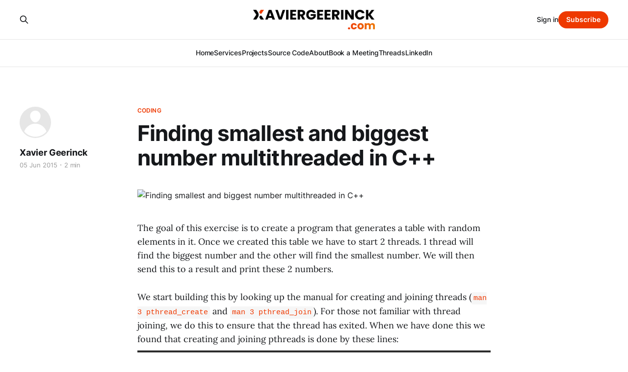

--- FILE ---
content_type: text/html; charset=utf-8
request_url: https://xaviergeerinck.com/2015/06/05/finding-smallest-and-biggest-number-multithreaded-in-c--/
body_size: 6588
content:
<!DOCTYPE html>
<html lang="en">

<head>
    <meta charset="utf-8">
    <meta name="viewport" content="width=device-width, initial-scale=1">
    <title>Finding smallest and biggest number multithreaded in C++</title>
    <link rel="stylesheet" href="https://xaviergeerinck.com/assets/built/screen.css?v=355d0e16e8">

    <link rel="icon" href="https://xaviergeerinck.com/content/images/size/w256h256/2025/03/second-with-bg.png" type="image/png">
    <link rel="canonical" href="https://xaviergeerinck.com/2015/06/05/finding-smallest-and-biggest-number-multithreaded-in-c--/">
    <meta name="referrer" content="no-referrer-when-downgrade">
    
    <meta property="og:site_name" content="Xavier Geerinck">
    <meta property="og:type" content="article">
    <meta property="og:title" content="Finding smallest and biggest number multithreaded in C++">
    <meta property="og:description" content="The goal of this exercise is to create a program that generates a table with random elements in it. Once we created this table we have to start 2 threads. 1 thread will find the biggest number and the other will find the smallest number. We will then send this">
    <meta property="og:url" content="https://xaviergeerinck.com/2015/06/05/finding-smallest-and-biggest-number-multithreaded-in-c--/">
    <meta property="og:image" content="https://sa78b4ed43.blob.core.windows.net/images/images/covers/algorithms2.jpg">
    <meta property="article:published_time" content="2015-06-05T18:41:00.000Z">
    <meta property="article:modified_time" content="2024-04-08T08:12:05.000Z">
    <meta property="article:tag" content="Coding">
    <meta property="article:tag" content="Coding - C">
    
    <meta property="article:publisher" content="https://www.facebook.com/xaviergeerinck">
    <meta name="twitter:card" content="summary_large_image">
    <meta name="twitter:title" content="Finding smallest and biggest number multithreaded in C++">
    <meta name="twitter:description" content="The goal of this exercise is to create a program that generates a table with random elements in it. Once we created this table we have to start 2 threads. 1 thread will find the biggest number and the other will find the smallest number. We will then send this">
    <meta name="twitter:url" content="https://xaviergeerinck.com/2015/06/05/finding-smallest-and-biggest-number-multithreaded-in-c--/">
    <meta name="twitter:image" content="https://sa78b4ed43.blob.core.windows.net/images/images/covers/algorithms2.jpg">
    <meta name="twitter:label1" content="Written by">
    <meta name="twitter:data1" content="Xavier Geerinck">
    <meta name="twitter:label2" content="Filed under">
    <meta name="twitter:data2" content="Coding, Coding - C">
    <meta name="twitter:site" content="@xavier.geerinck">
    
    <script type="application/ld+json">
{
    "@context": "https://schema.org",
    "@type": "Article",
    "publisher": {
        "@type": "Organization",
        "name": "Xavier Geerinck",
        "url": "https://xaviergeerinck.com/",
        "logo": {
            "@type": "ImageObject",
            "url": "https://xaviergeerinck.com/content/images/2025/03/main.png"
        }
    },
    "author": {
        "@type": "Person",
        "name": "Xavier Geerinck",
        "url": "https://xaviergeerinck.com/author/xavier/",
        "sameAs": []
    },
    "headline": "Finding smallest and biggest number multithreaded in C++",
    "url": "https://xaviergeerinck.com/2015/06/05/finding-smallest-and-biggest-number-multithreaded-in-c--/",
    "datePublished": "2015-06-05T18:41:00.000Z",
    "dateModified": "2024-04-08T08:12:05.000Z",
    "image": {
        "@type": "ImageObject",
        "url": "https://sa78b4ed43.blob.core.windows.net/images/images/covers/algorithms2.jpg"
    },
    "keywords": "Coding, Coding - C",
    "description": "The goal of this exercise is to create a program that generates a table with random elements in it. Once we created this table we have to start 2 threads. 1 thread will find the biggest number and the other will find the smallest number. We will then send this to a result and print these 2 numbers.\n\nWe start building this by looking up the manual for creating and joining threads (man 3 pthread_create and man 3 pthread_join). For those not familiar with thread joining, we do this to ensure that t",
    "mainEntityOfPage": "https://xaviergeerinck.com/2015/06/05/finding-smallest-and-biggest-number-multithreaded-in-c--/"
}
    </script>

    <meta name="generator" content="Ghost 6.12">
    <link rel="alternate" type="application/rss+xml" title="Xavier Geerinck" href="https://xaviergeerinck.com/rss/">
    <script defer src="https://cdn.jsdelivr.net/ghost/portal@~2.56/umd/portal.min.js" data-i18n="true" data-ghost="https://xaviergeerinck.com/" data-key="1a0f528ab67ad390e2edbefdf6" data-api="https://xavier-geerinck.ghost.io/ghost/api/content/" data-locale="en" crossorigin="anonymous"></script><style id="gh-members-styles">.gh-post-upgrade-cta-content,
.gh-post-upgrade-cta {
    display: flex;
    flex-direction: column;
    align-items: center;
    font-family: -apple-system, BlinkMacSystemFont, 'Segoe UI', Roboto, Oxygen, Ubuntu, Cantarell, 'Open Sans', 'Helvetica Neue', sans-serif;
    text-align: center;
    width: 100%;
    color: #ffffff;
    font-size: 16px;
}

.gh-post-upgrade-cta-content {
    border-radius: 8px;
    padding: 40px 4vw;
}

.gh-post-upgrade-cta h2 {
    color: #ffffff;
    font-size: 28px;
    letter-spacing: -0.2px;
    margin: 0;
    padding: 0;
}

.gh-post-upgrade-cta p {
    margin: 20px 0 0;
    padding: 0;
}

.gh-post-upgrade-cta small {
    font-size: 16px;
    letter-spacing: -0.2px;
}

.gh-post-upgrade-cta a {
    color: #ffffff;
    cursor: pointer;
    font-weight: 500;
    box-shadow: none;
    text-decoration: underline;
}

.gh-post-upgrade-cta a:hover {
    color: #ffffff;
    opacity: 0.8;
    box-shadow: none;
    text-decoration: underline;
}

.gh-post-upgrade-cta a.gh-btn {
    display: block;
    background: #ffffff;
    text-decoration: none;
    margin: 28px 0 0;
    padding: 8px 18px;
    border-radius: 4px;
    font-size: 16px;
    font-weight: 600;
}

.gh-post-upgrade-cta a.gh-btn:hover {
    opacity: 0.92;
}</style>
    <script defer src="https://cdn.jsdelivr.net/ghost/sodo-search@~1.8/umd/sodo-search.min.js" data-key="1a0f528ab67ad390e2edbefdf6" data-styles="https://cdn.jsdelivr.net/ghost/sodo-search@~1.8/umd/main.css" data-sodo-search="https://xavier-geerinck.ghost.io/" data-locale="en" crossorigin="anonymous"></script>
    
    <link href="https://xaviergeerinck.com/webmentions/receive/" rel="webmention">
    <script defer src="/public/cards.min.js?v=355d0e16e8"></script>
    <link rel="stylesheet" type="text/css" href="/public/cards.min.css?v=355d0e16e8">
    <script defer src="/public/comment-counts.min.js?v=355d0e16e8" data-ghost-comments-counts-api="https://xaviergeerinck.com/members/api/comments/counts/"></script>
    <script defer src="/public/member-attribution.min.js?v=355d0e16e8"></script><style>:root {--ghost-accent-color: #EE3900;}</style>
    <link rel="stylesheet" href="https://cdnjs.cloudflare.com/ajax/libs/prism/1.28.0/themes/prism-tomorrow.min.css" integrity="sha512-vswe+cgvic/XBoF1OcM/TeJ2FW0OofqAVdCZiEYkd6dwGXthvkSFWOoGGJgS2CW70VK5dQM5Oh+7ne47s74VTg==" crossorigin="anonymous" referrerpolicy="no-referrer" />
<link rel="stylesheet" href="https://cdnjs.cloudflare.com/ajax/libs/font-awesome/6.5.2/css/brands.min.css" integrity="sha512-DJLNx+VLY4aEiEQFjiawXaiceujj5GA7lIY8CHCIGQCBPfsEG0nGz1edb4Jvw1LR7q031zS5PpPqFuPA8ihlRA==" crossorigin="anonymous" referrerpolicy="no-referrer" />

<style>
    :where(.nav, .gh-head-menu) .nav-threads a,
    :where(.nav, .gh-head-menu) .nav-linkedin a,
    :where(.nav, .gh-head-menu) .nav-discord a,
    :where(.nav, .gh-head-menu) .nav-facebook a,
    :where(.nav, .gh-head-menu) .nav-github a,
    :where(.nav, .gh-head-menu) .nav-instagram a,
    :where(.nav, .gh-head-menu) .nav-x a,
    :where(.nav, .gh-head-menu) .nav-tiktok a,
    :where(.nav, .gh-head-menu) .nav-youtube a {
        font-size: 0 !important;
    }

    :where(.nav, .gh-head-menu) .nav-threads a::before,
    :where(.nav, .gh-head-menu) .nav-linkedin a::before,
    :where(.nav, .gh-head-menu) .nav-discord a::before,
    :where(.nav, .gh-head-menu) .nav-facebook a::before,
    :where(.nav, .gh-head-menu) .nav-github a::before,
    :where(.nav, .gh-head-menu) .nav-instagram a::before,
    :where(.nav, .gh-head-menu) .nav-x a::before,
    :where(.nav, .gh-head-menu) .nav-tiktok a::before,
    :where(.nav, .gh-head-menu) .nav-youtube a::before {
        font-family: "Font Awesome 6 Brands";
        display: inline-block;
        font-size: 20px;
        font-style: normal;
        font-weight: normal;
        font-variant: normal;
        text-rendering: auto;
        -webkit-font-smoothing: antialiased;
    }

    :where(.nav, .gh-head-menu) .nav-threads a::before {content: "\e618"}
    :where(.nav, .gh-head-menu) .nav-linkedin a::before {content: "\f08c"}
    :where(.nav, .gh-head-menu) .nav-discord a::before {content: "\f392"}
    :where(.nav, .gh-head-menu) .nav-facebook a::before {content: "\f09a"}
    :where(.nav, .gh-head-menu) .nav-github a::before {content: "\f09b"}
    :where(.nav, .gh-head-menu) .nav-instagram a::before {content: "\f16d"}
    :where(.nav, .gh-head-menu) .nav-x a::before {content: "\e61b"}
    :where(.nav, .gh-head-menu) .nav-tiktok a::before {content: "\e07b"}
    :where(.nav, .gh-head-menu) .nav-youtube a::before {content: "\f167"}
</style>

<style>
    :where(.nav, .gh-head-menu) .nav-book-a-meeting a {
        background-color: var(--ghost-accent-color);
        align-items: center;
        background-color: var(--color-darker-gray);
        border: 0;
        border-radius: 100px;
        color: var(--color-white);
        cursor: pointer;
        display: inline-flex;
        /*font-size: 1.6rem;
        font-weight: 700;
        gap: .4em;*/
        justify-content: center;
        letter-spacing: inherit;
        line-height: 1;
        padding: calc(.75em* var(--multiplier, 1)) calc(1.15em* var(--multiplier, 1));
    }

  
</style>

<script src="https://unpkg.com/mermaid/dist/mermaid.min.js"></script>
<script>mermaid.initialize({startOnLoad:true});</script>
</head>

<body class="post-template tag-coding tag-c tag-hash-import-2024-03-20-23-29 tag-hash-xavier-2 is-head-stacked has-serif-body">
<div class="gh-site">

    <header id="gh-head" class="gh-head gh-outer">
        <div class="gh-head-inner gh-inner">
            <div class="gh-head-brand">
                <div class="gh-head-brand-wrapper">
                    
                    <a class="gh-head-logo" href="https://xaviergeerinck.com">
                            <img src="https://xaviergeerinck.com/content/images/2025/03/main.png" alt="Xavier Geerinck">
                    </a>
                    
                </div>
                <button class="gh-search gh-icon-btn" aria-label="Search this site" data-ghost-search><svg xmlns="http://www.w3.org/2000/svg" fill="none" viewBox="0 0 24 24" stroke="currentColor" stroke-width="2" width="20" height="20"><path stroke-linecap="round" stroke-linejoin="round" d="M21 21l-6-6m2-5a7 7 0 11-14 0 7 7 0 0114 0z"></path></svg></button>
                <button class="gh-burger"></button>
            </div>

            <nav class="gh-head-menu">
                <ul class="nav">
    <li class="nav-home"><a href="https://xaviergeerinck.com/">Home</a></li>
    <li class="nav-services"><a href="https://xaviergeerinck.com/services/">Services</a></li>
    <li class="nav-projects"><a href="https://xaviergeerinck.com/projects/">Projects</a></li>
    <li class="nav-source-code"><a href="https://github.com/XavierGeerinck/PublicProjects">Source Code</a></li>
    <li class="nav-about"><a href="https://xaviergeerinck.com/about/">About</a></li>
    <li class="nav-book-a-meeting"><a href="https://www.threads.net/@xavier.geerinck">Book a Meeting</a></li>
    <li class="nav-threads"><a href="https://threads.net/@xavier.geerinck">Threads</a></li>
    <li class="nav-linkedin"><a href="https://www.linkedin.com/in/xaviergeerinck">LinkedIn</a></li>
</ul>

            </nav>

            <div class="gh-head-actions">
                    <button class="gh-search gh-icon-btn" aria-label="Search this site" data-ghost-search><svg xmlns="http://www.w3.org/2000/svg" fill="none" viewBox="0 0 24 24" stroke="currentColor" stroke-width="2" width="20" height="20"><path stroke-linecap="round" stroke-linejoin="round" d="M21 21l-6-6m2-5a7 7 0 11-14 0 7 7 0 0114 0z"></path></svg></button>
                    <div class="gh-head-members">
                                <a class="gh-head-link" href="#/portal/signin" data-portal="signin">Sign in</a>
                                <a class="gh-head-btn gh-btn gh-primary-btn" href="#/portal/signup" data-portal="signup">Subscribe</a>
                    </div>
            </div>
        </div>
    </header>

    
<main class="gh-main">
        <article class="gh-article post tag-coding tag-c tag-hash-import-2024-03-20-23-29 tag-hash-xavier-2">

            <header class="gh-article-header gh-canvas">
                    <a class="gh-article-tag" href="https://xaviergeerinck.com/tag/coding/">Coding</a>

                <h1 class="gh-article-title">Finding smallest and biggest number multithreaded in C++</h1>


                    <aside class="gh-article-sidebar">

        <div class="gh-author-image-list instapaper_ignore">
                <a class="gh-author-image" href="/author/xavier/">
                        <div class="gh-author-icon"><svg viewBox="0 0 24 24" xmlns="http://www.w3.org/2000/svg" width="64" height="64"><g fill="none" fill-rule="evenodd"><path d="M3.513 18.998C4.749 15.504 8.082 13 12 13s7.251 2.504 8.487 5.998C18.47 21.442 15.417 23 12 23s-6.47-1.558-8.487-4.002zM12 12c2.21 0 4-2.79 4-5s-1.79-4-4-4-4 1.79-4 4 1.79 5 4 5z" fill="#FFF"/></g></svg>
</div>
                </a>
        </div>

        <div class="gh-author-name-list">
                <h4 class="gh-author-name">
                    <a href="/author/xavier/">Xavier Geerinck</a>
                </h4>
                
        </div>

        <div class="gh-article-meta">
            <div class="gh-article-meta-inner">
                <time class="gh-article-date" datetime="2015-06-05">05 Jun 2015</time>
                    <span class="gh-article-meta-sep"></span>
                    <span class="gh-article-length">2 min</span>
            </div>
        </div>

    </aside>

                    <figure class="gh-article-image">
        <img
            srcset="https://sa78b4ed43.blob.core.windows.net/images/images/covers/algorithms2.jpg 300w,
                    https://sa78b4ed43.blob.core.windows.net/images/images/covers/algorithms2.jpg 720w,
                    https://sa78b4ed43.blob.core.windows.net/images/images/covers/algorithms2.jpg 960w,
                    https://sa78b4ed43.blob.core.windows.net/images/images/covers/algorithms2.jpg 1200w,
                    https://sa78b4ed43.blob.core.windows.net/images/images/covers/algorithms2.jpg 2000w"
            sizes="(max-width: 1200px) 100vw, 1200px"
            src="https://sa78b4ed43.blob.core.windows.net/images/images/covers/algorithms2.jpg"
            alt="Finding smallest and biggest number multithreaded in C++"
        >
    </figure>
            </header>

            <section class="gh-content gh-canvas">
                <p>The goal of this exercise is to create a program that generates a table with random elements in it. Once we created this table we have to start 2 threads. 1 thread will find the biggest number and the other will find the smallest number. We will then send this to a result and print these 2 numbers.</p><p>We start building this by looking up the manual for creating and joining threads (<code>man 3 pthread_create</code> and <code>man 3 pthread_join</code>). For those not familiar with thread joining, we do this to ensure that the thread has exited. When we have done this we found that creating and joining pthreads is done by these lines:</p><pre><code class="language-c">int pthread_create(pthread_t *thread, const pthread_attr_t *attr,
void *(*start_routine) (void *), void *arg);
int pthread_join(pthread_t thread, void **retval);
</code></pre><blockquote>On the end of the pthread_create we see that we need to enter void *arg to pass arguments. This means we can only pass 1 argument so we will need to use structs if we want to pass more arguments.</blockquote><p>We now create and join the threads with this piece of code:</p><pre><code class="language-c">void *thread1_result;
void *thread2_result;

pthread_t threads[2];

pthread_create(&amp;threads[0], NULL, &amp;find_smallest, &amp;args);
pthread_create(&amp;threads[1], NULL, &amp;find_biggest, &amp;args);

pthread_join(threads[0], &amp;thread1_result);
pthread_join(threads[1], &amp;thread2_result);

double smallest = *(double *)thread1_result;
double biggest = *(double *)thread2_result;
</code></pre><p>Note that I created a pthread<em>t array variable first, I did this to pass a thread id with the pthread</em>create function. The <code>&amp;find_smallest</code> and <code>&amp;find_biggest</code> functions are going to call the <code>void *find_smallest(void *args)</code> and <code>void *find_biggest(void *args)</code> functions that we can implement.</p><p>For the args I created a structure that contains the numbers and the number count. I then pass this structure by reference to the pthread_create function so that I am able to fetch this structure in my implementation methods. (see *args).</p><p>Now I just have to print everything and I get the following result:</p><pre><code class="language-c">#include // pthread_join, pthread_create (compile and link with -pthread)
#include // rand, srand
#include // time
#include // cout, endl
#include // printf

#define ELEMENT_COUNT 1000000

typedef struct arguments {
  double* numbers;
  int number_count;
} arguments;

void* find_smallest(void *args) {
  arguments *a = (arguments*) args;

  double *smallest = (double *)malloc(sizeof(double));
  *smallest = a-&gt;numbers[0];

  for (int i = 1; i &lt; a-&gt;number_count; i++) {
    if (*smallest &gt; a-&gt;numbers[i]) {
      *smallest = a-&gt;numbers[i];
    }
  }

  return smallest;
}

void* find_biggest(void *args) {
  arguments *a = (arguments*) args;

  double *biggest = (double *)malloc(sizeof(double));
  *biggest = a-&gt;numbers[0];

  for (int i = 1; i &lt; a-&gt;number_count; i++) {
    if (*biggest &lt; a-&gt;numbers[i]) {
      *biggest = a-&gt;numbers[i];
    }
  }

  return biggest;
}

int main(int argc, char** argv) {
  srand(time(0));

  arguments args;

  args.numbers = (double *)malloc(sizeof(double) * ELEMENT_COUNT);
  args.number_count = ELEMENT_COUNT;

  for (int i = 0; i &lt; ELEMENT_COUNT; i++) {
    *(args.numbers + i) = rand();
  }

  // create threads for finding the biggest and the smallest number
  void *thread1_result;
  void *thread2_result;

  pthread_t threads[2];

  pthread_create(&amp;threads[0], NULL, &amp;find_smallest, &amp;args);
  pthread_create(&amp;threads[1], NULL, &amp;find_biggest, &amp;args);

  pthread_join(threads[0], &amp;thread1_result);
  pthread_join(threads[1], &amp;thread2_result);

  double smallest = *(double *)thread1_result;
  double biggest = *(double *)thread2_result;

  printf("Biggest: %fn", biggest);
  printf("Smallest: %fn", smallest);
  std::cout &lt;&lt; "Done" &lt;&lt; std::endl;

  free(thread1_result);
  free(thread2_result);
  free(args.numbers);

  return 0;
}
</code></pre>
            </section>

        </article>

    
                <div class="gh-comments gh-read-next gh-canvas">
            <section class="gh-pagehead">
                <h4 class="gh-pagehead-title">Comments (<script
    data-ghost-comment-count="65fb716b641456000103defd"
    data-ghost-comment-count-empty="0"
    data-ghost-comment-count-singular=""
    data-ghost-comment-count-plural=""
    data-ghost-comment-count-tag="span"
    data-ghost-comment-count-class-name=""
    data-ghost-comment-count-autowrap="true"
>
</script>)</h3>
            </section>
            
        <script defer src="https://cdn.jsdelivr.net/ghost/comments-ui@~1.3/umd/comments-ui.min.js" data-locale="en" data-ghost-comments="https://xaviergeerinck.com/" data-api="https://xavier-geerinck.ghost.io/ghost/api/content/" data-admin="https://xavier-geerinck.ghost.io/ghost/" data-key="1a0f528ab67ad390e2edbefdf6" data-title="" data-count="false" data-post-id="65fb716b641456000103defd" data-color-scheme="auto" data-avatar-saturation="60" data-accent-color="#EE3900" data-comments-enabled="all" data-publication="Xavier Geerinck" crossorigin="anonymous"></script>
    
        </div>
</main>

    <footer class="gh-foot gh-outer">
        <div class="gh-foot-inner gh-inner">
                <section class="gh-subscribe">
                    <h3 class="gh-subscribe-title">Subscribe to Xavier Geerinck</h3>
                        <div class="gh-subscribe-description">Don&#x27;t miss out on the latest news. Sign up now to get access to the library of members-only articles.</div>
                    <button class="gh-subscribe-btn gh-btn" data-portal="signup"><svg width="20" height="20" viewBox="0 0 20 20" fill="none" stroke="currentColor" xmlns="http://www.w3.org/2000/svg">
    <path d="M3.33332 3.33334H16.6667C17.5833 3.33334 18.3333 4.08334 18.3333 5.00001V15C18.3333 15.9167 17.5833 16.6667 16.6667 16.6667H3.33332C2.41666 16.6667 1.66666 15.9167 1.66666 15V5.00001C1.66666 4.08334 2.41666 3.33334 3.33332 3.33334Z" stroke-width="1.5" stroke-linecap="round" stroke-linejoin="round"/>
    <path d="M18.3333 5L9.99999 10.8333L1.66666 5" stroke-width="1.5" stroke-linecap="round" stroke-linejoin="round"/>
</svg> Subscribe now</button>
                </section>

            <nav class="gh-foot-menu">
                <ul class="nav">
    <li class="nav-sign-up"><a href="#/portal/">Sign up</a></li>
    <li class="nav-book-a-meeting"><a href="https://outlook.office.com/bookwithme/user/31da1c54e5714875b502f4e330e75eb1@m18x.com/meetingtype/LTxJ-GlwlEGhvqbdyf87Qw2?anonymous&ep=mlink">Book a Meeting</a></li>
</ul>

            </nav>

            <div class="gh-copyright">
                    Xavier Geerinck © 2026. Powered by <a href="https://ghost.org/" target="_blank" rel="noopener">Ghost</a>
            </div>
        </div>
    </footer>

</div>

    <div class="pswp" tabindex="-1" role="dialog" aria-hidden="true">
    <div class="pswp__bg"></div>

    <div class="pswp__scroll-wrap">
        <div class="pswp__container">
            <div class="pswp__item"></div>
            <div class="pswp__item"></div>
            <div class="pswp__item"></div>
        </div>

        <div class="pswp__ui pswp__ui--hidden">
            <div class="pswp__top-bar">
                <div class="pswp__counter"></div>

                <button class="pswp__button pswp__button--close" title="Close (Esc)"></button>
                <button class="pswp__button pswp__button--share" title="Share"></button>
                <button class="pswp__button pswp__button--fs" title="Toggle fullscreen"></button>
                <button class="pswp__button pswp__button--zoom" title="Zoom in/out"></button>

                <div class="pswp__preloader">
                    <div class="pswp__preloader__icn">
                        <div class="pswp__preloader__cut">
                            <div class="pswp__preloader__donut"></div>
                        </div>
                    </div>
                </div>
            </div>

            <div class="pswp__share-modal pswp__share-modal--hidden pswp__single-tap">
                <div class="pswp__share-tooltip"></div>
            </div>

            <button class="pswp__button pswp__button--arrow--left" title="Previous (arrow left)"></button>
            <button class="pswp__button pswp__button--arrow--right" title="Next (arrow right)"></button>

            <div class="pswp__caption">
                <div class="pswp__caption__center"></div>
            </div>
        </div>
    </div>
</div>
<script src="https://xaviergeerinck.com/assets/built/main.min.js?v=355d0e16e8"></script>

<script src="https://cdnjs.cloudflare.com/ajax/libs/prism/1.28.0/components/prism-core.min.js" integrity="sha512-9khQRAUBYEJDCDVP2yw3LRUQvjJ0Pjx0EShmaQjcHa6AXiOv6qHQu9lCAIR8O+/D8FtaCoJ2c0Tf9Xo7hYH01Q==" crossorigin="anonymous" referrerpolicy="no-referrer"></script>
<script src="https://cdnjs.cloudflare.com/ajax/libs/prism/1.28.0/plugins/autoloader/prism-autoloader.min.js" integrity="sha512-fTl/qcO1VgvKtOMApX2PdZzkziyr2stM65GYPLGuYMnuMm1z2JLJG6XVU7C/mR+E7xBUqCivykuhlzfqxXBXbg==" crossorigin="anonymous" referrerpolicy="no-referrer"></script>

<script defer src="https://static.cloudflareinsights.com/beacon.min.js/vcd15cbe7772f49c399c6a5babf22c1241717689176015" integrity="sha512-ZpsOmlRQV6y907TI0dKBHq9Md29nnaEIPlkf84rnaERnq6zvWvPUqr2ft8M1aS28oN72PdrCzSjY4U6VaAw1EQ==" data-cf-beacon='{"version":"2024.11.0","token":"fd381289677e430082b24a21d4cfc3e7","r":1,"server_timing":{"name":{"cfCacheStatus":true,"cfEdge":true,"cfExtPri":true,"cfL4":true,"cfOrigin":true,"cfSpeedBrain":true},"location_startswith":null}}' crossorigin="anonymous"></script>
</body>

</html>
